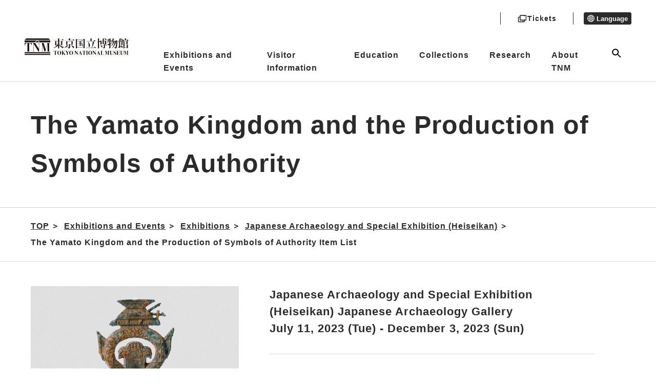

--- FILE ---
content_type: text/html; charset=UTF-8
request_url: https://www.tnm.jp/modules/r_exhibition/index.php?controller=item&id=7405&lang=en
body_size: 10157
content:


        <!DOCTYPE html>
<html lang="en">

<head>

<!-- Google tag (gtag.js) -->
<script async src="https://www.googletagmanager.com/gtag/js?id=G-J4D0VKEM1K"></script>
    <script>
        window.dataLayer = window.dataLayer || [];
        function gtag(){dataLayer.push(arguments);}
        gtag('js', new Date());

        gtag('config', 'G-J4D0VKEM1K');
        gtag('config', 'UA-22323227-1');
    </script>

    <meta charset="UTF-8">
    <meta http-equiv="X-UA-Compatible" content="IE=edge">
    <meta name="viewport" content="width=device-width, initial-scale=1.0">
            <title>TOKYO NATIONAL MUSEUM - Exhibitions and Events Exhibitions Japanese Archaeology and Special Exhibition (Heiseikan) The Yamato Kingdom and the Production of Symbols of Authority&nbsp;Item List</title>
    
		<!--20231109 google検索結果に外国語表示されることを回避するため------->
<link rel="alternate" hreflang="ja" lang="ja" href="https://www.tnm.jp/" /><!--日本語-->
<link rel="alternate" hreflang="en" lang="en" href="https://www.tnm.jp/?lang=en" /><!--英語-->
<link rel="alternate" hreflang="zh-Hans" lang="zh-Hans" href="https://www.tnm.jp/?lang=zh_cn" /><!--中国語（簡体）-->
<link rel="alternate" hreflang="zh-Hant" lang="zh-Hant" href="https://www.tnm.jp/modules/r_free_page/index.php?id=1659&lang=en" /><!--中国語（繁体）-->
<link rel="alternate" hreflang="ko" lang="ko" href="https://www.tnm.jp/?lang=ko" /><!--韓国語-->
<link rel="alternate" hreflang="de" lang="de" href="https://www.tnm.jp/modules/r_free_page/index.php?id=159&lang=en" /><!--ドイツ語-->
<link rel="alternate" hreflang="fr" lang="fr" href="https://www.tnm.jp/modules/r_free_page/index.php?id=160&lang=en" /><!--フランス語-->
<link rel="alternate" hreflang="es" lang="es" href="https://www.tnm.jp/modules/r_free_page/index.php?id=161&lang=en" /><!--スペイン語-->
<link rel="alternate" href="https://www.tnm.jp/" hreflang="x-default" />





    <meta name="keywords" content="TNM,TOKYO NATIONAL MUSEUM,Japan,Museum,Tokyo,Japanese Gallery,Asian Gallery">
    <meta name="description" content="This is the Official Website for Tokyo National Museum. As well as providing information related to Exhibitions, Events and Access, this website is also home to the TNM Collection (the Museum’s digital image gallery">
    <meta name="robots" content="index,follow" />
    <meta name="rating" content="general" />
    <meta name="author" content="東京国立博物館 -トーハク-" />
    <meta name="copyright" content="Copyright &copy; 2004-2011" />

            <meta property="og:type" content="article">
        <meta property="og:url" content="https://www.tnm.jp/modules/r_exhibition/index.php?controller=item&amp;id=7405&amp;lang=en" />
        <meta property="og:title" content="TOKYO NATIONAL MUSEUM">
        <meta property="og:description" content="Exhibitions and Events Exhibitions Japanese Archaeology and Special Exhibition (Heiseikan) The Yamato Kingdom and the Production of Symbols of Authority&nbsp;Item List">
        <meta property="og:image" content="https://www.tnm.jp/jp/exhibition/images/tmp/ogp/TNM_ogp.jpg">
	<meta name="twitter:card" content="summary_large_image">
    
    <link rel="shortcut icon" href="https://www.tnm.jp/themes/tnm2022/image/favicon.ico">
    <link rel="apple-touch-icon" href="https://www.tnm.jp/themes/tnm2022/image/apple-touch-icon.png">
    <link rel="icon" type="image/png" href="https://www.tnm.jp/themes/tnm2022/image/android-chrome-192x192.png">
    <link rel="stylesheet" href="https://www.tnm.jp/themes/tnm2022/assets/css/style.css?1d">
    <link rel="stylesheet" href="https://www.tnm.jp/themes/tnm2022/style.css?1d">
    <link rel="stylesheet" href="https://www.tnm.jp/themes/tnm2022/style1089.css?1d">
                                            <link rel="stylesheet" href="https://www.tnm.jp/themes/tnm2022/from2017resource/sub2017.css?1d">
                <link rel="stylesheet" href="https://www.tnm.jp/themes/tnm2022/css/sub.css?1d">
             <link rel="stylesheet" href="https://www.tnm.jp/themes/tnm2022/assets_sensory_map/css/style.css?1d">
    <script src="https://code.jquery.com/jquery-3.6.0.js" integrity="sha256-H+K7U5CnXl1h5ywQfKtSj8PCmoN9aaq30gDh27Xc0jk=" crossorigin="anonymous"></script>
    <script src="https://www.tnm.jp/common/js/jquery.min.js"></script><script defer src="https://www.tnm.jp/common/js/jquery-ui.min.js"></script><link rel="preload" as="style" href=https://www.tnm.jp/common/js/jquery-ui.min.css onload="this.onload=null;this.rel='stylesheet'">
<noscript><link rel="stylesheet" href=https://www.tnm.jp/common/js/jquery-ui.min.css></noscript>

<link rel="stylesheet" type="text/css" media="screen" href="https://www.tnm.jp/modules/pengin/public/css/main.css?1d" />
<link rel="stylesheet" type="text/css" media="screen" href="https://www.tnm.jp/modules/r_exhibition/public/css/main.css?1d" />
<script type="text/javascript">
<!--
site_url = "https://www.tnm.jp";
//-->
</script>

            <link rel="stylesheet" type="text/css" href="https://www.tnm.jp/themes/tnm2022/js/lightbox2/css/lightbox.css?1d" media="all" />
        <script type="text/javascript" src="https://www.tnm.jp/themes/tnm2022/js/lightbox2/js/lightbox.min.js?1d"></script>
        <script src="https://www.tnm.jp/themes/tnm2022/js/sub.js?1d"></script>
    <link rel="stylesheet" href="https://www.tnm.jp/themes/tnm2022/assets_schedule/css/style.css">
    <link rel="alternate" media="handheld" type="text/html" href="https://www.tnm.jp/modules/r_exhibition/index.php?controller=item&amp;id=7405&amp;lang=en" /></head>
    <body class="page-information">
<div class="voice-browser-only"><a href="#jumpcontent">Jump to content</a></div>
<div class="wap js-wrap ">
<header class="bl_header js-site-header">
    <div class="bl_header__logo">
        <a href="https://www.tnm.jp">
            <img src="https://www.tnm.jp/themes/tnm2022/image/logo.svg" alt="TOKYO NATIONAL MUSEUM">
        </a>
    </div>
    <div class="menu-header">
        <div class="menu-header__sub">
            <div class="head_button">
                                <a href="/modules/r_free_page/index.php?id=113#ticket" class="ticket">
                    <img src="https://www.tnm.jp/themes/tnm2022/image/ticket_icon_b.svg" class="ticket_icon_b">
                    <img src="https://www.tnm.jp/themes/tnm2022/image/ticket_icon_f.svg" class="ticket_icon_f">
                    <p class="ticket_text">Tickets</p>
                </a>
            </div>

            <div class="menu-header__lang">
                                                                                                                                                                                <button class="menu-header__lang__text" aria-expanded="false" aria-controls="lang-list" type="button">
                    <span class="el_icon el_icon-language"></span> Language
                </button>
                <ul id="lang-list" class="menu-header__lang__list" hidden>
                    <li><a href="/modules/r_exhibition/index.php?controller=item&amp;id=7405&lang=ja">日本語</a></li>
                    <li><a href="/modules/r_exhibition/index.php?controller=item&amp;id=7405&lang=en">English</a></li>
                    <li><a href="/modules/r_exhibition/index.php?controller=item&amp;id=7405&lang=zh_cn">简体中文</a></li>
                    <li><a href="https://www.tnm.jp/modules/r_free_page/index.php?id=1659&lang=en">繁體中文</a></li>
                    <li><a href="/modules/r_exhibition/index.php?controller=item&amp;id=7405&lang=ko">한국어</a></li>
                    <li><a href="https://www.tnm.jp/modules/r_free_page/index.php?id=159&lang=en">Deutsch</a></li>
                    <li><a href="https://www.tnm.jp/modules/r_free_page/index.php?id=160&lang=en">Français</a></li>
                    <li><a href="https://www.tnm.jp/modules/r_free_page/index.php?id=161&lang=en">Español</a></li>
                                    </ul>
            </div>
        </div>
        <ul class="menu-header__main">
			<li>
			<a class="js-open-dropdown-menu" href="https://www.tnm.jp/modules/r_calender/index.php?date=today">Exhibitions and Events</a>
			<div class="dropdown_menu js-dropdown_menu">
				<div class="l_container">
					<div class="dropdown_menu_area">
						<div class="dropdown_menu_wrap">
																					<div class="flex-link-menu">
																			<div class="flex-link-item">
											<a href="https://www.tnm.jp/modules/r_calender/index.php?date=today" >
												<span class="menu-title_icon" aria-hidden="true"></span>Today's Exhibitions and Events
											</a>
										</div>
																			<div class="flex-link-item">
											<a href="https://www.tnm.jp/modules/r_exhibition/index.php?controller=change" >
												<span class="menu-title_icon" aria-hidden="true"></span>This Week's Change of Exhibits
											</a>
										</div>
																	</div>
							
																					<div class="main-link-area">
																			<div class="main-link-btn">
											<a href="https://www.tnm.jp/modules/r_free_page/index.php?id=1255" >
												<span class="menu-title_icon" aria-hidden="true"></span>Schedule
											</a>
										</div>
																																																																								<div class="main-link-btn">
											<a href="https://www.tnm.jp/modules/r_exhibition/index.php?controller=ctg&amp;cid=1" >
												<span class="menu-title_icon" aria-hidden="true"></span>Special Exhibitions
											</a>
										</div>
																																																																														<ul class="sub-link-flex  ">
																											<li>
															<a href="https://www.tnm.jp/modules/r_exhibition/index.php?controller=past_list" >
																<span class="menu-sub_icon" aria-hidden="true"></span>Past Special Exhibitions
															</a>
														</li>
																									</ul>
																																								<div class="main-link-btn">
											<a href="https://www.tnm.jp/modules/r_free_page/index.php?id=2501" >
												<span class="menu-title_icon" aria-hidden="true"></span>Exhibitions
											</a>
										</div>
																																																																														<ul class="sub-link-menu  ">
																											<li>
															<a href="https://www.tnm.jp/modules/r_exhibition/index.php?controller=ctg&amp;cid=7" >
																<span class="menu-sub_icon" aria-hidden="true"></span>Special Thematic Exhibitions
															</a>
														</li>
																											<li>
															<a href="https://www.tnm.jp/modules/r_exhibition/index.php?controller=ctg&amp;cid=6" >
																<span class="menu-sub_icon" aria-hidden="true"></span>Thematic Exhibitions
															</a>
														</li>
																									</ul>
																																																																																									<ul class="sub-link-menu sub-link-item_3  sub-link-dashed">
																											<li>
															<a href="https://www.tnm.jp/modules/r_exhibition/index.php?controller=hall&amp;hid=12" >
																<span class="menu-sub_icon" aria-hidden="true"></span>Japanese Gallery (Honkan)
															</a>
														</li>
																											<li>
															<a href="https://www.tnm.jp/modules/r_exhibition/index.php?controller=hall&amp;hid=10" >
																<span class="menu-sub_icon" aria-hidden="true"></span>Japanese Archaeology and Special Exhibition (Heiseikan)
															</a>
														</li>
																											<li>
															<a href="https://www.tnm.jp/modules/r_exhibition/index.php?controller=hall&amp;hid=13" >
																<span class="menu-sub_icon" aria-hidden="true"></span>Asian Gallery (Toyokan)
															</a>
														</li>
																											<li>
															<a href="https://www.tnm.jp/modules/r_exhibition/index.php?controller=hall&amp;hid=16" >
																<span class="menu-sub_icon" aria-hidden="true"></span>The Gallery of Horyuji Treasures
															</a>
														</li>
																											<li>
															<a href="https://www.tnm.jp/modules/r_exhibition/index.php?controller=hall&amp;hid=17" >
																<span class="menu-sub_icon" aria-hidden="true"></span>Kuroda Memorial Hall
															</a>
														</li>
																											<li>
															<a href="https://www.tnm.jp/modules/r_exhibition/index.php?controller=hall&amp;hid=8" >
																<span class="menu-sub_icon" aria-hidden="true"></span>Hyokeikan
															</a>
														</li>
																									</ul>
																																						</div>
							
																					<div class="main-link-area">
																			<div class="main-link-btn">
											<a href="https://www.tnm.jp/modules/r_event/index.php?controller=top" >
												<span class="menu-title_icon" aria-hidden="true"></span>Events
											</a>
										</div>
																																																																														<ul class="sub-link-menu sub-link-item_5  ">
																											<li>
															<a href="https://www.tnm.jp/modules/r_event/index.php?controller=list&amp;cid=1" >
																<span class="menu-sub_icon" aria-hidden="true"></span>Lectures
															</a>
														</li>
																											<li>
															<a href="https://www.tnm.jp/modules/r_event/index.php?controller=list&amp;cid=3" >
																<span class="menu-sub_icon" aria-hidden="true"></span>Gallery Talks
															</a>
														</li>
																											<li>
															<a href="https://www.tnm.jp/modules/r_event/index.php?controller=list&amp;cid=5" >
																<span class="menu-sub_icon" aria-hidden="true"></span>Guided Tours & Events
															</a>
														</li>
																											<li>
															<a href="https://www.tnm.jp/modules/r_event/index.php?controller=list&amp;cid=4" >
																<span class="menu-sub_icon" aria-hidden="true"></span>Workshops
															</a>
														</li>
																											<li>
															<a href="https://www.tnm.jp/modules/r_event/index.php?controller=list&amp;cid=6" >
																<span class="menu-sub_icon" aria-hidden="true"></span>Programs by TNM volunteers
															</a>
														</li>
																											<li>
															<a href="https://www.tnm.jp/modules/r_event/index.php?controller=list&amp;cid=11" >
																<span class="menu-sub_icon" aria-hidden="true"></span>Concerts
															</a>
														</li>
																											<li>
															<a href="https://www.tnm.jp/modules/r_event/index.php?controller=list&amp;cid=7" >
																<span class="menu-sub_icon" aria-hidden="true"></span>Symposium
															</a>
														</li>
																											<li>
															<a href="https://www.tnm.jp/modules/r_event/index.php?controller=list&amp;cid=12" >
																<span class="menu-sub_icon" aria-hidden="true"></span>TNM & TOPPAN MUSEUM THEATER
															</a>
														</li>
																									</ul>
																																						</div>
							
																					<div class="flex-link-menu">
																			<div class="flex-link-item">
											<a href="https://www.tnm.jp/modules/r_free_page/index.php?id=121" >
												<span class="menu-title_icon" aria-hidden="true"></span>Museum Garden and Teahouses
											</a>
										</div>
																			<div class="flex-link-item">
											<a href="https://www.tnm.jp/modules/r_free_page/index.php?id=93" >
												<span class="menu-title_icon" aria-hidden="true"></span>Outdoor Exhibits
											</a>
										</div>
																	</div>
							
																					<div class="bottom-link-menu">
																			<div class="bottom-link-item">
											<a href="https://www.tnm.jp/modules/r_db/index.php?controller=list&amp;t=exhibition_overseas" >
												<span class="bottom-title_icon" aria-hidden="true"></span>Overseas Exhibitions
											</a>
										</div>
																			<div class="bottom-link-item">
											<a href="https://www.tnm.jp/modules/r_free_page/index.php?id=158" >
												<span class="bottom-title_icon" aria-hidden="true"></span>TNM E-Magazine Subscription
											</a>
										</div>
																			<div class="bottom-link-item">
											<a href="https://www.tnm.jp/modules/r_guide/index.php?controller=top" >
												<span class="bottom-title_icon" aria-hidden="true"></span>Plan Your Visit
											</a>
										</div>
																	</div>
							
						
					</div>
					</div>
				</div>
			</div>
		</li>
			<li>
			<a class="js-open-dropdown-menu" href="https://www.tnm.jp/modules/r_free_page/index.php?id=113">Visitor Information</a>
			<div class="dropdown_menu js-dropdown_menu">
				<div class="l_container">
					<div class="dropdown_menu_area">
						<div class="dropdown_menu_wrap">
																					<div class="main-link-area">
																			<div class="main-link-btn">
											<a href="https://www.tnm.jp/modules/r_free_page/index.php?id=113" >
												<span class="menu-title_icon" aria-hidden="true"></span>Getting Here, Admission & Hours
											</a>
										</div>
																																																							<ul class="sub-link-menu sub-link-item_4  ">
																											<li>
															<a href="https://www.tnm.jp/modules/r_free_page/index.php?id=113#ticket" >
																<span class="menu-sub_icon" aria-hidden="true"></span>Admissions ＆ Tickets
															</a>
														</li>
																											<li>
															<a href="https://www.tnm.jp/modules/r_free_page/index.php?id=167" >
																<span class="menu-sub_icon" aria-hidden="true"></span>Campus Members
															</a>
														</li>
																											<li>
															<a href="https://www.tnm.jp/modules/r_free_page/index.php?id=138" >
																<span class="menu-sub_icon" aria-hidden="true"></span>Research and Information Center
															</a>
														</li>
																									</ul>
																																								<div class="main-link-btn">
											<a href="https://www.tnm.jp/modules/r_free_page/index.php?id=2502" >
												<span class="menu-title_icon" aria-hidden="true"></span>Other information
											</a>
										</div>
																																																							<ul class="sub-link-menu sub-link-item_4  ">
																											<li>
															<a href="https://www.tnm.jp/modules/r_free_page/index.php?id=127" >
																<span class="menu-sub_icon" aria-hidden="true"></span>Photograph and Other Guidelines
															</a>
														</li>
																											<li>
															<a href="https://www.tnm.jp/modules/r_free_page/index.php?id=126" >
																<span class="menu-sub_icon" aria-hidden="true"></span>Group Visits
															</a>
														</li>
																											<li>
															<a href="https://www.tnm.jp/modules/r_free_page/index.php?id=1720" >
																<span class="menu-sub_icon" aria-hidden="true"></span>Wi-Fi
															</a>
														</li>
																											<li>
															<a href="https://www.tnm.jp/modules/r_free_page/index.php?id=2069" >
																<span class="menu-sub_icon" aria-hidden="true"></span>Applications
															</a>
														</li>
																											<li>
															<a href="https://www.tnm.jp/modules/r_free_page/index.php?id=2670" >
																<span class="menu-sub_icon" aria-hidden="true"></span>For visitors with children
															</a>
														</li>
																									</ul>
																																								<div class="main-link-btn">
											<a href="https://www.tnm.jp/modules/r_free_page/index.php?id=2503" >
												<span class="menu-title_icon" aria-hidden="true"></span>Facility information 
											</a>
										</div>
																																																							<ul class="sub-link-menu sub-link-item_4  ">
																											<li>
															<a href="https://www.tnm.jp/modules/r_free_page/index.php?id=124" >
																<span class="menu-sub_icon" aria-hidden="true"></span>Restaurant & Café
															</a>
														</li>
																											<li>
															<a href="https://www.tnm.jp/modules/r_free_page/index.php?id=125" >
																<span class="menu-sub_icon" aria-hidden="true"></span>Museum Shop
															</a>
														</li>
																											<li>
															<a href="https://www.tnm.jp/modules/r_free_page/index.php?id=1258" >
																<span class="menu-sub_icon" aria-hidden="true"></span>Yanase Villa (in Tokorozawa, Saitama)
															</a>
														</li>
																									</ul>
																																								<div class="main-link-btn">
											<a href="https://www.tnm.jp/modules/r_free_page/index.php?id=114" >
												<span class="menu-title_icon" aria-hidden="true"></span>Museum Map
											</a>
										</div>
																																																							<ul class="sub-link-menu sub-link-item_4  ">
																											<li>
															<a href="https://www.tnm.jp/modules/r_free_page/index.php?id=115" >
																<span class="menu-sub_icon" aria-hidden="true"></span>Honkan
															</a>
														</li>
																											<li>
															<a href="https://www.tnm.jp/modules/r_free_page/index.php?id=118" >
																<span class="menu-sub_icon" aria-hidden="true"></span>Heiseikan
															</a>
														</li>
																											<li>
															<a href="https://www.tnm.jp/modules/r_free_page/index.php?id=116" >
																<span class="menu-sub_icon" aria-hidden="true"></span>Toyokan
															</a>
														</li>
																											<li>
															<a href="https://www.tnm.jp/modules/r_free_page/index.php?id=119" >
																<span class="menu-sub_icon" aria-hidden="true"></span>The Gallery of Horyuji Treasures
															</a>
														</li>
																											<li>
															<a href="https://www.tnm.jp/modules/r_free_page/index.php?id=117" >
																<span class="menu-sub_icon" aria-hidden="true"></span>Hyokeikan
															</a>
														</li>
																											<li>
															<a href="https://www.tnm.jp/modules/r_free_page/index.php?id=120" >
																<span class="menu-sub_icon" aria-hidden="true"></span>Kuroda Memorial Hall
															</a>
														</li>
																											<li>
															<a href="https://www.tnm.jp/modules/r_free_page/index.php?id=122" >
																<span class="menu-sub_icon" aria-hidden="true"></span>Research and Information Center
															</a>
														</li>
																											<li>
															<a href="https://www.tnm.jp/modules/r_free_page/index.php?id=1669" >
																<span class="menu-sub_icon" aria-hidden="true"></span>Main Gate Plaza
															</a>
														</li>
																									</ul>
																																								<div class="main-link-btn">
											<a href="https://www.tnm.jp/modules/r_free_page/index.php?id=128" >
												<span class="menu-title_icon" aria-hidden="true"></span>Accessibility Information
											</a>
										</div>
																																																							<ul class="sub-link-menu sub-link-item_4  ">
																											<li>
															<a href="https://www.tnm.jp/modules/r_free_page/index.php?id=2579" >
																<span class="menu-sub_icon" aria-hidden="true"></span>Sensory Maps
															</a>
														</li>
																									</ul>
																																						</div>
							
						
					</div>
					</div>
				</div>
			</div>
		</li>
			<li>
			<a class="js-open-dropdown-menu" href="https://www.tnm.jp/modules/r_free_page/index.php?id=96">Education</a>
			<div class="dropdown_menu js-dropdown_menu">
				<div class="l_container">
					<div class="dropdown_menu_area">
						<div class="dropdown_menu_wrap">
																					<div class="flex-link-menu">
																			<div class="flex-link-item">
											<a href="https://www.tnm.jp/modules/r_free_page/index.php?id=96" >
												<span class="menu-title_icon" aria-hidden="true"></span>Education
											</a>
										</div>
																			<div class="flex-link-item">
											<a href="https://www.tnm.jp/modules/r_free_page/index.php?id=97" >
												<span class="menu-title_icon" aria-hidden="true"></span>School Programs
											</a>
										</div>
																			<div class="flex-link-item">
											<a href="https://www.tnm.jp/modules/r_free_page/index.php?id=107" >
												<span class="menu-title_icon" aria-hidden="true"></span>Volunteer Activities
											</a>
										</div>
																			<div class="flex-link-item">
											<a href="https://www.tnm.jp/modules/r_free_page/index.php?id=2055" >
												<span class="menu-title_icon" aria-hidden="true"></span>Educational Videos, Worksheets
											</a>
										</div>
																	</div>
							
																					<div class="flex-link-menu">
																			<div class="flex-link-item">
											<a href="https://www.tnm.jp/modules/r_free_page/index.php?id=167" >
												<span class="menu-title_icon" aria-hidden="true"></span>Campus Members
											</a>
										</div>
																	</div>
							
						
					</div>
					</div>
				</div>
			</div>
		</li>
			<li>
			<a class="js-open-dropdown-menu" href="https://www.tnm.jp/modules/r_free_page/index.php?id=95">Collections</a>
			<div class="dropdown_menu js-dropdown_menu">
				<div class="l_container">
					<div class="dropdown_menu_area">
						<div class="dropdown_menu_wrap">
																					<div class="main-link-area">
																			<div class="main-link-btn">
											<a href="https://www.tnm.jp/modules/r_free_page/index.php?id=95" >
												<span class="menu-title_icon" aria-hidden="true"></span>Collections
											</a>
										</div>
																																																							<ul class="sub-link-menu sub-link-item_4  ">
																											<li>
															<a href="https://www.tnm.jp/modules/r_collection/index.php?controller=top" >
																<span class="menu-sub_icon" aria-hidden="true"></span>The TNM Collection
															</a>
														</li>
																											<li>
															<a href="https://colbase.nich.go.jp/"  target="_blank" class="link-blank">
																<span class="menu-sub_icon" aria-hidden="true"></span>ColBase
															</a>
														</li>
																											<li>
															<a href="https://emuseum.nich.go.jp/"  target="_blank" class="link-blank">
																<span class="menu-sub_icon" aria-hidden="true"></span>e-Museum
															</a>
														</li>
																											<li>
															<a href="http://webarchives.tnm.jp/imgsearch/"  target="_blank" class="link-blank">
																<span class="menu-sub_icon" aria-hidden="true"></span>Image Search
															</a>
														</li>
																											<li>
															<a href="http://webarchives.tnm.jp/dlib/"  target="_blank" class="link-blank">
																<span class="menu-sub_icon" aria-hidden="true"></span>Digital Library
															</a>
														</li>
																											<li>
															<a href="http://webarchives.tnm.jp/database"  target="_blank" class="link-blank">
																<span class="menu-sub_icon" aria-hidden="true"></span>List of Academic Databases
															</a>
														</li>
																									</ul>
																																						</div>
							
						
					</div>
					</div>
				</div>
			</div>
		</li>
			<li>
			<a class="js-open-dropdown-menu" href="https://www.tnm.jp/modules/r_free_page/index.php?id=129">Research</a>
			<div class="dropdown_menu js-dropdown_menu">
				<div class="l_container">
					<div class="dropdown_menu_area">
						<div class="dropdown_menu_wrap">
																					<div class="main-link-area">
																			<div class="main-link-btn">
											<a href="https://www.tnm.jp/modules/r_free_page/index.php?id=130" >
												<span class="menu-title_icon" aria-hidden="true"></span>Preserving Our Cultural Properties
											</a>
										</div>
																																																							<ul class="sub-link-menu sub-link-item_4  ">
																											<li>
															<a href="https://www.tnm.jp/modules/r_free_page/index.php?id=130" >
																<span class="menu-sub_icon" aria-hidden="true"></span>Ageing and Degradation 
															</a>
														</li>
																											<li>
															<a href="https://www.tnm.jp/modules/r_free_page/index.php?id=131" >
																<span class="menu-sub_icon" aria-hidden="true"></span>Practical Research and Examination
															</a>
														</li>
																											<li>
															<a href="https://www.tnm.jp/modules/r_free_page/index.php?id=132" >
																<span class="menu-sub_icon" aria-hidden="true"></span>Preventive Conservation
															</a>
														</li>
																											<li>
															<a href="https://www.tnm.jp/modules/r_free_page/index.php?id=133" >
																<span class="menu-sub_icon" aria-hidden="true"></span>Remedial Conservation
															</a>
														</li>
																											<li>
															<a href="https://www.tnm.jp/modules/r_free_page/index.php?id=134" >
																<span class="menu-sub_icon" aria-hidden="true"></span>Continuing to Make Progress
															</a>
														</li>
																									</ul>
																																								<div class="main-link-btn">
											<a href="https://www.tnm.jp/modules/r_free_page/index.php?id=129" >
												<span class="menu-title_icon" aria-hidden="true"></span>Research
											</a>
										</div>
																																																							<ul class="sub-link-menu sub-link-item_4  ">
																											<li>
															<a href="http://webarchives.tnm.jp"  target="_blank" class="link-blank">
																<span class="menu-sub_icon" aria-hidden="true"></span>Digital Research Archives
															</a>
														</li>
																											<li>
															<a href="https://www.tnm.jp/modules/r_event/index.php?controller=list&amp;cid=9" >
																<span class="menu-sub_icon" aria-hidden="true"></span>Symposium
															</a>
														</li>
																											<li>
															<a href="https://www.tnm.jp/modules/r_free_page/index.php?id=2562" >
																<span class="menu-sub_icon" aria-hidden="true"></span>Japanese to English Translation at the Tokyo National Museum: <br />A Guide to Tombstones and other Gallery Labels Foreword
															</a>
														</li>
																									</ul>
																																								<div class="main-link-btn">
											<a href="https://www.tnm.jp/modules/r_free_page/index.php?id=2505" >
												<span class="menu-title_icon" aria-hidden="true"></span>Books and Documents
											</a>
										</div>
																																																							<ul class="sub-link-menu sub-link-item_4  ">
																											<li>
															<a href="https://www.tnm.jp/modules/r_free_page/index.php?id=138" >
																<span class="menu-sub_icon" aria-hidden="true"></span>Research and Information Center
															</a>
														</li>
																											<li>
															<a href="http://webopac.tnm.jp/"  target="_blank" class="link-blank">
																<span class="menu-sub_icon" aria-hidden="true"></span>Library Catalogue Search
															</a>
														</li>
																									</ul>
																																								<div class="main-link-btn">
											<a href="https://www.tnm.jp/modules/r_free_page/index.php?id=135" >
												<span class="menu-title_icon" aria-hidden="true"></span>Publication
											</a>
										</div>
																																																							<ul class="sub-link-menu sub-link-item_4  ">
																											<li>
															<a href="https://www.tnm.jp/modules/r_db/index.php?controller=list&amp;t=publication_sp_ex" >
																<span class="menu-sub_icon" aria-hidden="true"></span>Exhibition Catalogues
															</a>
														</li>
																											<li>
															<a href="https://www.tnm.jp/modules/r_db/index.php?controller=list&amp;t=publication_sp_disp_ex" >
																<span class="menu-sub_icon" aria-hidden="true"></span>Thematic Exhibition Catalogues
															</a>
														</li>
																											<li>
															<a href="https://www.tnm.jp/modules/r_db/index.php?controller=list&amp;t=publication_guide_co" >
																<span class="menu-sub_icon" aria-hidden="true"></span>Other TNM Publications
															</a>
														</li>
																											<li>
															<a href="https://www.tnm.jp/modules/r_db/index.php?controller=dtl&amp;t=publication_museum" >
																<span class="menu-sub_icon" aria-hidden="true"></span>Museum (Bimonthly Academic Journal)
															</a>
														</li>
																									</ul>
																																						</div>
							
						
					</div>
					</div>
				</div>
			</div>
		</li>
			<li>
			<a class="js-open-dropdown-menu" href="https://www.tnm.jp/modules/r_free_page/index.php?id=140">About TNM</a>
			<div class="dropdown_menu js-dropdown_menu">
				<div class="l_container">
					<div class="dropdown_menu_area">
						<div class="dropdown_menu_wrap">
																					<div class="main-link-area">
																			<div class="main-link-btn">
											<a href="https://www.tnm.jp/modules/r_free_page/index.php?id=140" >
												<span class="menu-title_icon" aria-hidden="true"></span>About TNM
											</a>
										</div>
																																																																														<ul class="sub-link-menu sub-link-item_3  ">
																											<li>
															<a href="https://www.tnm.jp/modules/r_free_page/index.php?id=141" >
																<span class="menu-sub_icon" aria-hidden="true"></span>Director's Message
															</a>
														</li>
																											<li>
															<a href="https://www.tnm.jp/modules/r_free_page/index.php?id=2684" >
																<span class="menu-sub_icon" aria-hidden="true"></span>Tokyo National Museum 2038 VISION
															</a>
														</li>
																											<li>
															<a href="https://www.tnm.jp/modules/r_free_page/index.php?id=140" >
																<span class="menu-sub_icon" aria-hidden="true"></span>Museum Overview
															</a>
														</li>
																											<li>
															<a href="https://www.tnm.jp/modules/r_free_page/index.php?id=143" >
																<span class="menu-sub_icon" aria-hidden="true"></span>History of the TNM
															</a>
														</li>
																											<li>
															<a href="https://www.tnm.jp/modules/r_free_page/index.php?id=156" >
																<span class="menu-sub_icon" aria-hidden="true"></span>FAQ 
															</a>
														</li>
																									</ul>
																																						</div>
							
																					<div class="main-link-area">
																			<div class="main-link-btn">
											<a href="https://www.tnm.jp/modules/r_free_page/index.php?id=2506" >
												<span class="menu-title_icon" aria-hidden="true"></span>Media Information
											</a>
										</div>
																																																																														<ul class="sub-link-menu sub-link-item_3  ">
																											<li>
															<a href="https://www.tnm.jp/modules/r_press/index.php?controller=top" >
																<span class="menu-sub_icon" aria-hidden="true"></span>Press Release
															</a>
														</li>
																											<li>
															<a href="https://www.tnm.jp/modules/r_press/index.php?controller=list" >
																<span class="menu-sub_icon" aria-hidden="true"></span>Image Service and Filming
															</a>
														</li>
																									</ul>
																																								<div class="main-link-btn">
											<a href="https://www.tnm.jp/modules/r_free_page/index.php?id=2510" >
												<span class="menu-title_icon" aria-hidden="true"></span>Use of Digital Contents
											</a>
										</div>
																																																																														<ul class="sub-link-menu sub-link-item_3  ">
																											<li>
															<a href="https://www.tnm.jp/modules/r_free_page/index.php?id=1841" >
																<span class="menu-sub_icon" aria-hidden="true"></span>Use of Digital Contents
															</a>
														</li>
																									</ul>
																																								<div class="main-link-btn">
											<a href="https://www.tnm.jp/modules/r_db/index.php?controller=list&amp;t=recruit" >
												<span class="menu-title_icon" aria-hidden="true"></span>Recruit
											</a>
										</div>
																																																																																													</div>
							
						
					</div>
					</div>
				</div>
			</div>
		</li>
		<li>
		<button class="js-open-dropdown-menu open-search js-search-open" href="#"><span class="el_icon el_icon-search"></span></button>
		<div class="dropdown_search js-dropdown_menu">
			<div class="dropdown_search__wrapper">
				<div class="l_container">
					<form action="https://www.tnm.jp/modules/r_free_page/index.php?id=1" >
						<div class="input-group">
							<input id="searchBox" type="text" name="q" placeholder="keywords" title="Search Keyword">
							<button class="search-btn" type="submit" name="sa"  title="Search"><span class="el_icon el_icon-search"></span></button>
								<input type="hidden" name="id" value="1" />
								<input type="hidden" name="cx" value="011056279330014035578:c6k9zsuntru" />
								<input type="hidden" name="cof" value="FORID:11" />
								<input type="hidden" name="ie" value="UTF-8" />
								<input type="hidden" name="id" value="1" />
								<input type="hidden" name="hl" value="en" />
						</div>
					</form>
				</div>
			</div>
		</div>
	</li>

</ul>

    </div>
</header>
<a id="jumpcontent" name="jumpcontent"></a>
<a id="top"></a>
    

<div class="breadcrumbs_wrap  full-width " id="pankuzu">
	<div class="l_container">
		<div class="inner">
			<ol class="breadcrumbs" role="navigation" id="pankuzuMain">
				<li itemscope itemtype="http://data-vocabulary.org/Breadcrumb"><a href="https://www.tnm.jp">TOP</a></li>
															<li itemscope itemtype="http://data-vocabulary.org/Breadcrumb"><a href="https://www.tnm.jp/modules/r_calender/index.php?date=today" itemprop="url"><span itemprop="title">Exhibitions and Events</span></a></li>
																				<li itemscope itemtype="http://data-vocabulary.org/Breadcrumb"><a href="https://www.tnm.jp/modules/r_free_page/index.php?id=2501" itemprop="url"><span itemprop="title">Exhibitions</span></a></li>
																				<li itemscope itemtype="http://data-vocabulary.org/Breadcrumb"><a href="https://www.tnm.jp/modules/r_exhibition/index.php?controller=hall&hid=10" itemprop="url"><span itemprop="title">Japanese Archaeology and Special Exhibition (Heiseikan)</span></a></li>
																				<li class="current" itemscope itemtype="http://data-vocabulary.org/Breadcrumb">The Yamato Kingdom and the Production of Symbols of Authority&nbsp;Item List</li>
												</ol>
		</div>
	</div>
</div>

<div class="l_container sub-main" id="contents2022" >
    <style>
    .label_yokoku {
    background-color: #fff;
    color: #2b2b2b;
    margin-left: 6px;
    border: 1px solid;
}
</style>
<div class="information_header" id="h1_title">
	<div class="l_container">
		<h1>
			<div class="title-main">
									The Yamato Kingdom and the Production of Symbols of Authority
				
			</div>
		</h1>
	</div>
</div>



	<ul class="information-list">
	<li>

	<div class="img">
												<img src="https://www.tnm.jp/uploads/r_exhibition/exhibition/SPECIAL_LARGE_7405.jpg" alt="Image of &quot;Sword with a House-Shaped Ring PommelFound at Tōdaijiyama Tumulus, Nara, Kofun period, 4th century (National Treasure)&quot;">
					<p class="desc"><b>Sword with a House-Shaped Ring Pommel</b><br>Found at Tōdaijiyama Tumulus, Nara, Kofun period, 4th century (National Treasure)</p>
									</div>
		<div class="text exhibition-item-list__description">
			<div class="inner">
				
				<p class="info">
																																																																																																																																																																																																																																																																																																																																																																																																																																																																																																																																																																																																																																																																																																																																																																																																																																																																																																																																																																																																																																																																																																																																																																																																																																																																																																																																																																																																																																																																																																																																																																																																																																																																																																																																																																																																																																																																																																																																																																																																																																																																																																																																																																																																																																																																																																																																																																																																																																																																																																																																																																																																																																																																																																																																																																																																																													Japanese Archaeology and Special Exhibition (Heiseikan) Japanese Archaeology Gallery																																																																																																																																																																																																																																																																																																																																																																																																																																																																																																																																																																																																																																																																																																																																																																																																																																																																																																																																																																																																																																																																																																																																																																																																																																																																																																																																																	<br>
					July 11, 2023 (Tue)&nbsp;-&nbsp;December 3, 2023 (Sun)
				</p>
				<div class="free_html"><p>From the 4th century,  Chinese-style bronze mirrors were created in Japan and placed in burial  mounds. These large mirrors were finely-crafted with unique designs,  and, as this burial practice suggests, held special meaning in the  Yamato Kingdom. Jasper, bronze, and stone copies of various ornaments  were also buried in these mounds. They included distinctive hoe-shaped  stone objects modeled after shell bracelets that were valued in the  preceding Yayoi period. The Yamato government began creating such  objects to show its political and religious authority. Moreover, certain  objects, such as those made of jasper, were created with the aid of  provincial clans.</p>
<p>Use of these objects and the construction of burial mounds for  high-ranking rulers (these mounds featured stone chambers that were  sealed from the top) spread from the Yamato Kingdom to the west. It is  believed that provincial clans used these objects as evidence of their  alliance with Yamato and as symbols of their own prestige.</p>
<p>The establishment and expansion of the Yamato Kingdom was also  related to political developments in other East Asian countries. In  China, the fall of the Western Jin dynasty ushered in the Sixteen  Kingdoms period (316&ndash;420), while the three kingdoms of Korea &ndash; Goguryeo,  Baekje, and Silla&ndash; began to annex neighboring regions.</p></div>

			</div>
		</div>
	</li>
</ul>



		<!-- 見出し表示  -->
					<div style="border-top:#8f8f8f 1px dotted;padding-top:5px;padding-bottom:8px;clear:both;">
													</div>
		


		<!-- 詳細ページへのリンク -->
		


					<div class="subtitle" style="clear:both;">
				Major Work(s) on Exhibit&nbsp;6&nbsp;results
			</div>
		
		<!-- 作品内容表示  -->
					
			
												<table class="listA exhibition-item-list__item-list" style="margin-bottom: 3em;">
						<tr>
							<td class="title"></td>
							<td class="title">Designation</td>
							<td class="title">Name</td>
							<td class="title"></td>
							<td class="title">Creation/<br>Excavation/<br>Provenance</td>
							<td class="title">Period</td>
							<td class="title">Acquisition/<br>Ownership/<br>Accession Number</td>
							<td class="title">CMT</td>
						</tr>
													<tr>
								<td>
																			<!-- おすすめアイコン表示 -->
										<span class="el_label_s _page _special">Highlight</span>
																	</td>
								<td></td>
								<td class="name" style="background:#f2f2f2;">
																			Four-Legged Ritual Dish
																	</td>
								<td></td>
								<td>Found at the Tsuruyama Maruyama Tumulus, Okayama</td>
								<td>Kofun period, 4th–5th century</td>
								<td>J-33975</td>
								<td></td>
							</tr>
													<tr>
								<td>
																	</td>
								<td></td>
								<td class="name" style="background:#f2f2f2;">
																			Mirror with Mythical Creatures ("Tuolong")
																	</td>
								<td></td>
								<td>Found at Yanai Chausuyama Tumulus, Yamaguchi</td>
								<td>Kofun period, 4th century</td>
								<td>J-180</td>
								<td></td>
							</tr>
													<tr>
								<td>
																			<!-- おすすめアイコン表示 -->
										<span class="el_label_s _page _special">Highlight</span>
																	</td>
								<td></td>
								<td class="name" style="background:#f2f2f2;">
																			Mirror with Straight Lines and Arcs
																	</td>
								<td></td>
								<td>Found at Shin&#039;yama Tumulus, Nara</td>
								<td>Kofun period, 4th century</td>
								<td>Lent by the Archives and Mausolea Department, Imperial Household Agency</td>
								<td></td>
							</tr>
													<tr>
								<td>
																			<!-- おすすめアイコン表示 -->
										<span class="el_label_s _page _special">Highlight</span>
																	</td>
								<td>National Treasure</td>
								<td class="name" style="background:#f2f2f2;">
																			Sword with a House-Shaped Ring Pommel
																	</td>
								<td></td>
								<td>Found at Tōdaijiyama Tumulus, Nara</td>
								<td>Kofun period, 4th century</td>
								<td>J-39139</td>
								<td></td>
							</tr>
													<tr>
								<td>
																	</td>
								<td></td>
								<td class="name" style="background:#f2f2f2;">
																			Hoe-shaped Stone Bracelet
																	</td>
								<td></td>
								<td>Excavated at Kazuwa Taishozuka Tumulus, Kurayoshi-shi, Tottori</td>
								<td>Kofun period, 4th century</td>
								<td>Gift of Mr. Yamamoto Tomizo and 3 others , J-9882</td>
								<td></td>
							</tr>
													<tr>
								<td>
																			<!-- おすすめアイコン表示 -->
										<span class="el_label_s _page _special">Highlight</span>
																	</td>
								<td>Important Cultural Property</td>
								<td class="name" style="background:#f2f2f2;">
																			<!-- 名品リンク -->
										<a href="https://www.tnm.jp/modules/r_collection/index.php?controller=dtl&colid=J7279">Mirror with Hunting Scenes</a>
																	</td>
								<td></td>
								<td>Reportedly found in Takasaki City, Gunma</td>
								<td>Kofun period, 4th–5th century</td>
								<td>J-7279</td>
								<td></td>
							</tr>
											</table>
										
</div>

<div>
    
        <div class="el_contents-footer">
    <div class="l_container">
        <div class="top-link">
            <a href="https://www.tnm.jp/modules/r_free_page/index.php?id=2501" class="el_btn_link _dark"><span class="el_icon el_icon-arrow-right" aria-hidden="true"> </span><span>Exhibitions</span></a>
        </div>
                    <ul class="links">
                                                                                
                    <li class=""><a href="https://www.tnm.jp/modules/r_exhibition/index.php?controller=ctg&amp;cid=7" class="el_btn_link _dark _page"><span class="el_icon el_icon-arrow-right" aria-hidden="true">&nbsp;</span><span>Special Thematic Exhibitions</span></a></li>
                                                                                
                    <li class=""><a href="https://www.tnm.jp/modules/r_exhibition/index.php?controller=ctg&amp;cid=6" class="el_btn_link _dark _page"><span class="el_icon el_icon-arrow-right" aria-hidden="true">&nbsp;</span><span>Thematic Exhibitions</span></a></li>
                            </ul>
                    <ul class="links">
                                                                                
                    <li class=""><a href="https://www.tnm.jp/modules/r_exhibition/index.php?controller=hall&amp;hid=12" class="el_btn_link _dark _page"><span class="el_icon el_icon-arrow-right" aria-hidden="true">&nbsp;</span><span>Japanese Gallery (Honkan)</span></a></li>
                                                                                
                    <li class="current"><a href="https://www.tnm.jp/modules/r_exhibition/index.php?controller=hall&amp;hid=10" class="el_btn_link _dark _page"><span class="el_icon el_icon-arrow-right" aria-hidden="true">&nbsp;</span><span>Japanese Archaeology and Special Exhibition (Heiseikan)</span></a></li>
                                                                                
                    <li class=""><a href="https://www.tnm.jp/modules/r_exhibition/index.php?controller=hall&amp;hid=13" class="el_btn_link _dark _page"><span class="el_icon el_icon-arrow-right" aria-hidden="true">&nbsp;</span><span>Asian Gallery (Toyokan)</span></a></li>
                                                                                
                    <li class=""><a href="https://www.tnm.jp/modules/r_exhibition/index.php?controller=hall&amp;hid=16" class="el_btn_link _dark _page"><span class="el_icon el_icon-arrow-right" aria-hidden="true">&nbsp;</span><span>The Gallery of Horyuji Treasures</span></a></li>
                                                                                
                    <li class=""><a href="https://www.tnm.jp/modules/r_exhibition/index.php?controller=hall&amp;hid=17" class="el_btn_link _dark _page"><span class="el_icon el_icon-arrow-right" aria-hidden="true">&nbsp;</span><span>Kuroda Memorial Hall</span></a></li>
                                                                                
                    <li class=""><a href="https://www.tnm.jp/modules/r_exhibition/index.php?controller=hall&amp;hid=8" class="el_btn_link _dark _page"><span class="el_icon el_icon-arrow-right" aria-hidden="true">&nbsp;</span><span>Hyokeikan</span></a></li>
                            </ul>
            </div>
</div>
</div>
<script>
    $(function(){
        fullWidth();
        window.onresize = function(){
            fullWidth();
        };
    });
    function fullWidth() {
        let bodyWidth = $('body').width();
        ['.full-width', '.information_header'].forEach(function(e){
            $(e).each(function(){
                $(this).css('margin-left', 0);
                $(this).css('margin-right', 0);
                let originWidth = $(this).width();
                let margin = (originWidth - bodyWidth)/2;
                $(this).css('margin-left',margin);
                $(this).css('margin-right',margin);
            });
        });
    }
</script>

<footer class="bl_footer">
    <div class="l_container">
        <div class="bl_footer__main">
            <div class="footer-left-area">
                <div class="footer-info">
                    <img src="https://www.tnm.jp/themes/tnm2022/image/logo_white.svg" alt="">
                    <div class="text">
                        <p class="address">13-9 Ueno Park, Taito-ku, Tokyo, 110-8712, Japan</p>
                        <a href="https://www.tnm.jp/modules/r_free_page/index.php?id=113#contact"><span class="el_icon el_icon-arrow-right" aria-hidden="true"></span>Phone number information</a>
                    </div>
                    <ul class="sns-link-list">
                        <li><a href="https://www.youtube.com/user/TokyoNationalMuseum" target="_blank" class="youtube"><span class="el_icon-footer el_icon-footer_youtube" aria-hidden="true"></span>YouTube</a></li>
                        <li><a href="https://twitter.com/TNM_IR_EN/" target="_blank" class="twitter"><span class="el_icon-footer el_icon-footer_twitter" aria-hidden="true"></span>X<!--Twitter--></a></li>
                        <li><a href="https://www.instagram.com/tnm_ir_en/" target="_blank" class="instagram"><span class="el_icon-footer el_icon-footer_instagram" aria-hidden="true"></span>Instagram</a></li>
                        <li><a href="https://www.facebook.com/TokyoNationalMuseumIR/" target="_blank" class="facebook"><span class="el_icon-footer el_icon-footer_facebook" aria-hidden="true"></span>Facebook</a></li>
                    </ul>
                    <a href="https://www.tnm.jp/modules/r_free_page/index.php?id=1618"><span class="el_icon el_icon-arrow-right" aria-hidden="true"></span>TNM Social Media Operation Policy</a>
                </div>
            </div>
            <div class="footer-right-area">

                
                <ul class="footer-link-list">

    <li class="inner-list">
                <div class="wrap"><h2 class="title"><span>Exhibitions and Events</span></h2><ul class="inner-list-sub"><li><a href="https://www.tnm.jp/modules/r_calender/index.php?date=today" ><span>Today's Exhibitions and Events</span></a></li><li><a href="https://www.tnm.jp/modules/r_exhibition/index.php?controller=change" ><span>This Week's Change of Exhibits</span></a></li><li><a href="https://www.tnm.jp/modules/r_free_page/index.php?id=1255" ><span>Schedule</span></a></li><li><span class="footer-btn-wrap"><a href="https://www.tnm.jp/modules/r_exhibition/index.php?controller=ctg&amp;cid=1" ><span>Special Exhibitions</span></a><button class="footer-link-btn" aria-hidden="true"></button></span><ul class="footer-link-inner"><li><a href="https://www.tnm.jp/modules/r_exhibition/index.php?controller=past_list" ><span class="el_icon el_icon-arrow-right" aria-hidden="true"></span><span>Past Special Exhibitions</span></a></li></ul></li><li><span class="footer-btn-wrap"><a href="https://www.tnm.jp/modules/r_free_page/index.php?id=2501" ><span>Exhibitions</span></a><button class="footer-link-btn" aria-hidden="true"></button></span><ul class="footer-link-inner"><li><a href="https://www.tnm.jp/modules/r_exhibition/index.php?controller=ctg&amp;cid=7" ><span class="el_icon el_icon-arrow-right" aria-hidden="true"></span><span>Special Thematic Exhibitions</span></a></li><li><a href="https://www.tnm.jp/modules/r_exhibition/index.php?controller=ctg&amp;cid=6" ><span class="el_icon el_icon-arrow-right" aria-hidden="true"></span><span>Thematic Exhibitions</span></a></li><li><a href="https://www.tnm.jp/modules/r_exhibition/index.php?controller=hall&amp;hid=12" ><span class="el_icon el_icon-arrow-right" aria-hidden="true"></span><span>Japanese Gallery (Honkan)</span></a></li><li><a href="https://www.tnm.jp/modules/r_exhibition/index.php?controller=hall&amp;hid=10" ><span class="el_icon el_icon-arrow-right" aria-hidden="true"></span><span>Japanese Archaeology and Special Exhibition (Heiseikan)</span></a></li><li><a href="https://www.tnm.jp/modules/r_exhibition/index.php?controller=hall&amp;hid=13" ><span class="el_icon el_icon-arrow-right" aria-hidden="true"></span><span>Asian Gallery (Toyokan)</span></a></li><li><a href="https://www.tnm.jp/modules/r_exhibition/index.php?controller=hall&amp;hid=16" ><span class="el_icon el_icon-arrow-right" aria-hidden="true"></span><span>The Gallery of Horyuji Treasures</span></a></li><li><a href="https://www.tnm.jp/modules/r_exhibition/index.php?controller=hall&amp;hid=17" ><span class="el_icon el_icon-arrow-right" aria-hidden="true"></span><span>Kuroda Memorial Hall</span></a></li><li><a href="https://www.tnm.jp/modules/r_exhibition/index.php?controller=hall&amp;hid=8" ><span class="el_icon el_icon-arrow-right" aria-hidden="true"></span><span>Hyokeikan</span></a></li></ul></li><li><span class="footer-btn-wrap"><a href="https://www.tnm.jp/modules/r_event/index.php?controller=top" ><span>Events</span></a><button class="footer-link-btn" aria-hidden="true"></button></span><ul class="footer-link-inner"><li><a href="https://www.tnm.jp/modules/r_event/index.php?controller=list&amp;cid=1" ><span class="el_icon el_icon-arrow-right" aria-hidden="true"></span><span>Lectures</span></a></li><li><a href="https://www.tnm.jp/modules/r_event/index.php?controller=list&amp;cid=3" ><span class="el_icon el_icon-arrow-right" aria-hidden="true"></span><span>Gallery Talks</span></a></li><li><a href="https://www.tnm.jp/modules/r_event/index.php?controller=list&amp;cid=5" ><span class="el_icon el_icon-arrow-right" aria-hidden="true"></span><span>Guided Tours & Events</span></a></li><li><a href="https://www.tnm.jp/modules/r_event/index.php?controller=list&amp;cid=4" ><span class="el_icon el_icon-arrow-right" aria-hidden="true"></span><span>Workshops</span></a></li><li><a href="https://www.tnm.jp/modules/r_event/index.php?controller=list&amp;cid=6" ><span class="el_icon el_icon-arrow-right" aria-hidden="true"></span><span>Programs by TNM volunteers</span></a></li><li><a href="https://www.tnm.jp/modules/r_event/index.php?controller=list&amp;cid=11" ><span class="el_icon el_icon-arrow-right" aria-hidden="true"></span><span>Concerts</span></a></li><li><a href="https://www.tnm.jp/modules/r_event/index.php?controller=list&amp;cid=7" ><span class="el_icon el_icon-arrow-right" aria-hidden="true"></span><span>Symposium</span></a></li><li><a href="https://www.tnm.jp/modules/r_event/index.php?controller=list&amp;cid=12" ><span class="el_icon el_icon-arrow-right" aria-hidden="true"></span><span>TNM & TOPPAN MUSEUM THEATER</span></a></li></ul></li><li><a href="https://www.tnm.jp/modules/r_free_page/index.php?id=121" ><span>Museum Garden and Teahouses</span></a></li><li><a href="https://www.tnm.jp/modules/r_free_page/index.php?id=93" ><span>Outdoor Exhibits</span></a></li><li><a href="https://www.tnm.jp/modules/r_db/index.php?controller=list&amp;t=exhibition_overseas" ><span>Overseas Exhibitions</span></a></li><li><a href="https://www.tnm.jp/modules/r_free_page/index.php?id=158" ><span>TNM E-Magazine Subscription</span></a></li><li><span class="footer-btn-wrap"><a href="https://www.tnm.jp/modules/r_guide/index.php?controller=top" ><span>Plan Your Visit</span></a><button class="footer-link-btn" aria-hidden="true"></button></span><ul class="footer-link-inner"><li><a href="https://www.tnm.jp/modules/r_guide/index.php?controller=ex_guide&amp;ctg=1&amp;id=2" ><span class="el_icon el_icon-arrow-right" aria-hidden="true"></span><span>Highlights of Japanese Art</span></a></li><li><a href="https://www.tnm.jp/modules/r_guide/index.php?controller=ex_guide&amp;ctg=1&amp;id=1" ><span class="el_icon el_icon-arrow-right" aria-hidden="true"></span><span>TNM Architecture Walk</span></a></li><li><a href="https://www.tnm.jp/modules/r_guide/index.php?controller=ex_guide&amp;ctg=1&amp;id=7" ><span class="el_icon el_icon-arrow-right" aria-hidden="true"></span><span>Buddhist sculptures of japan and their Origins</span></a></li></ul></li></ul></div>    </li>

    <li class="inner-list">
                <div class="wrap"><h2 class="title"><span>Visitor Information</span></h2><ul class="inner-list-sub"><li><span class="footer-btn-wrap"><a href="https://www.tnm.jp/modules/r_free_page/index.php?id=113" ><span>Getting Here, Admission & Hours</span></a><button class="footer-link-btn" aria-hidden="true"></button></span><ul class="footer-link-inner"><li><a href="https://www.tnm.jp/modules/r_free_page/index.php?id=113#ticket" ><span class="el_icon el_icon-arrow-right" aria-hidden="true"></span><span>Admissions ＆ Tickets</span></a></li><li><a href="https://www.tnm.jp/modules/r_free_page/index.php?id=167" ><span class="el_icon el_icon-arrow-right" aria-hidden="true"></span><span>Campus Members</span></a></li><li><a href="https://www.tnm.jp/modules/r_free_page/index.php?id=138" ><span class="el_icon el_icon-arrow-right" aria-hidden="true"></span><span>Research and Information Center</span></a></li></ul></li><li><span class="footer-btn-wrap"><a href="https://www.tnm.jp/modules/r_free_page/index.php?id=2502" ><span>Other information</span></a><button class="footer-link-btn" aria-hidden="true"></button></span><ul class="footer-link-inner"><li><a href="https://www.tnm.jp/modules/r_free_page/index.php?id=127" ><span class="el_icon el_icon-arrow-right" aria-hidden="true"></span><span>Photograph and Other Guidelines</span></a></li><li><a href="https://www.tnm.jp/modules/r_free_page/index.php?id=126" ><span class="el_icon el_icon-arrow-right" aria-hidden="true"></span><span>Group Visits</span></a></li><li><a href="https://www.tnm.jp/modules/r_free_page/index.php?id=1720" ><span class="el_icon el_icon-arrow-right" aria-hidden="true"></span><span>Wi-Fi</span></a></li><li><a href="https://www.tnm.jp/modules/r_free_page/index.php?id=2069" ><span class="el_icon el_icon-arrow-right" aria-hidden="true"></span><span>Applications</span></a></li><li><a href="https://www.tnm.jp/modules/r_free_page/index.php?id=2670" ><span class="el_icon el_icon-arrow-right" aria-hidden="true"></span><span>For visitors with children</span></a></li></ul></li><li><span class="footer-btn-wrap"><a href="https://www.tnm.jp/modules/r_free_page/index.php?id=2503" ><span>Facility information </span></a><button class="footer-link-btn" aria-hidden="true"></button></span><ul class="footer-link-inner"><li><a href="https://www.tnm.jp/modules/r_free_page/index.php?id=124" ><span class="el_icon el_icon-arrow-right" aria-hidden="true"></span><span>Restaurant & Café</span></a></li><li><a href="https://www.tnm.jp/modules/r_free_page/index.php?id=125" ><span class="el_icon el_icon-arrow-right" aria-hidden="true"></span><span>Museum Shop</span></a></li><li><a href="https://www.tnm.jp/modules/r_free_page/index.php?id=1258" ><span class="el_icon el_icon-arrow-right" aria-hidden="true"></span><span>Yanase Villa (in Tokorozawa, Saitama)</span></a></li></ul></li><li><span class="footer-btn-wrap"><a href="https://www.tnm.jp/modules/r_free_page/index.php?id=114" ><span>Museum Map</span></a><button class="footer-link-btn" aria-hidden="true"></button></span><ul class="footer-link-inner"><li><a href="https://www.tnm.jp/modules/r_free_page/index.php?id=115" ><span class="el_icon el_icon-arrow-right" aria-hidden="true"></span><span>Honkan</span></a></li><li><a href="https://www.tnm.jp/modules/r_free_page/index.php?id=118" ><span class="el_icon el_icon-arrow-right" aria-hidden="true"></span><span>Heiseikan</span></a></li><li><a href="https://www.tnm.jp/modules/r_free_page/index.php?id=116" ><span class="el_icon el_icon-arrow-right" aria-hidden="true"></span><span>Toyokan</span></a></li><li><a href="https://www.tnm.jp/modules/r_free_page/index.php?id=119" ><span class="el_icon el_icon-arrow-right" aria-hidden="true"></span><span>The Gallery of Horyuji Treasures</span></a></li><li><a href="https://www.tnm.jp/modules/r_free_page/index.php?id=117" ><span class="el_icon el_icon-arrow-right" aria-hidden="true"></span><span>Hyokeikan</span></a></li><li><a href="https://www.tnm.jp/modules/r_free_page/index.php?id=120" ><span class="el_icon el_icon-arrow-right" aria-hidden="true"></span><span>Kuroda Memorial Hall</span></a></li><li><a href="https://www.tnm.jp/modules/r_free_page/index.php?id=122" ><span class="el_icon el_icon-arrow-right" aria-hidden="true"></span><span>Research and Information Center</span></a></li><li><a href="https://www.tnm.jp/modules/r_free_page/index.php?id=1669" ><span class="el_icon el_icon-arrow-right" aria-hidden="true"></span><span>Main Gate Plaza</span></a></li></ul></li><li><span class="footer-btn-wrap"><a href="https://www.tnm.jp/modules/r_free_page/index.php?id=128" ><span>Accessibility Information</span></a><button class="footer-link-btn" aria-hidden="true"></button></span><ul class="footer-link-inner"><li><a href="https://www.tnm.jp/modules/r_free_page/index.php?id=2579" ><span class="el_icon el_icon-arrow-right" aria-hidden="true"></span><span>Sensory Maps</span></a></li></ul></li></ul></div>
                <div class="wrap"><h2 class="title"><span>Education</span></h2><ul class="inner-list-sub"><li><a href="https://www.tnm.jp/modules/r_free_page/index.php?id=96" ><span>Education</span></a></li><li><a href="https://www.tnm.jp/modules/r_free_page/index.php?id=97" ><span>School Programs</span></a></li><li><a href="https://www.tnm.jp/modules/r_free_page/index.php?id=107" ><span>Volunteer Activities</span></a></li><li><a href="https://www.tnm.jp/modules/r_free_page/index.php?id=2055" ><span>Educational Videos, Worksheets</span></a></li><li><a href="https://www.tnm.jp/modules/r_free_page/index.php?id=167" ><span>Campus Members</span></a></li></ul></div>
                <div class="wrap"><h2 class="title"><span>Collections</span></h2><ul class="inner-list-sub"><li><span class="footer-btn-wrap"><a href="https://www.tnm.jp/modules/r_free_page/index.php?id=95" ><span>Collections</span></a><button class="footer-link-btn" aria-hidden="true"></button></span><ul class="footer-link-inner"><li><a href="https://www.tnm.jp/modules/r_collection/index.php?controller=top" ><span class="el_icon el_icon-arrow-right" aria-hidden="true"></span><span>The TNM Collection</span></a></li><li><a href="https://colbase.nich.go.jp/"  target="_blank" class="link-blank"><span class="el_icon el_icon-arrow-right" aria-hidden="true"></span><span>ColBase</span></a></li><li><a href="https://emuseum.nich.go.jp/"  target="_blank" class="link-blank"><span class="el_icon el_icon-arrow-right" aria-hidden="true"></span><span>e-Museum</span></a></li><li><a href="http://webarchives.tnm.jp/imgsearch/"  target="_blank" class="link-blank"><span class="el_icon el_icon-arrow-right" aria-hidden="true"></span><span>Image Search</span></a></li><li><a href="http://webarchives.tnm.jp/dlib/"  target="_blank" class="link-blank"><span class="el_icon el_icon-arrow-right" aria-hidden="true"></span><span>Digital Library</span></a></li><li><a href="http://webarchives.tnm.jp/database"  target="_blank" class="link-blank"><span class="el_icon el_icon-arrow-right" aria-hidden="true"></span><span>List of Academic Databases</span></a></li></ul></li></ul></div>    </li>

    <li class="inner-list">

                <div class="wrap"><h2 class="title"><span>Research</span></h2><ul class="inner-list-sub"><li><span class="footer-btn-wrap"><a href="https://www.tnm.jp/modules/r_free_page/index.php?id=130" ><span>Preserving Our Cultural Properties</span></a><button class="footer-link-btn" aria-hidden="true"></button></span><ul class="footer-link-inner"><li><a href="https://www.tnm.jp/modules/r_free_page/index.php?id=130" ><span class="el_icon el_icon-arrow-right" aria-hidden="true"></span><span>Ageing and Degradation </span></a></li><li><a href="https://www.tnm.jp/modules/r_free_page/index.php?id=131" ><span class="el_icon el_icon-arrow-right" aria-hidden="true"></span><span>Practical Research and Examination</span></a></li><li><a href="https://www.tnm.jp/modules/r_free_page/index.php?id=132" ><span class="el_icon el_icon-arrow-right" aria-hidden="true"></span><span>Preventive Conservation</span></a></li><li><a href="https://www.tnm.jp/modules/r_free_page/index.php?id=133" ><span class="el_icon el_icon-arrow-right" aria-hidden="true"></span><span>Remedial Conservation</span></a></li><li><a href="https://www.tnm.jp/modules/r_free_page/index.php?id=134" ><span class="el_icon el_icon-arrow-right" aria-hidden="true"></span><span>Continuing to Make Progress</span></a></li></ul></li><li><span class="footer-btn-wrap"><a href="https://www.tnm.jp/modules/r_free_page/index.php?id=129" ><span>Research</span></a><button class="footer-link-btn" aria-hidden="true"></button></span><ul class="footer-link-inner"><li><a href="http://webarchives.tnm.jp"  target="_blank" class="link-blank"><span class="el_icon el_icon-arrow-right" aria-hidden="true"></span><span>Digital Research Archives</span></a></li><li><a href="https://www.tnm.jp/modules/r_event/index.php?controller=list&amp;cid=9" ><span class="el_icon el_icon-arrow-right" aria-hidden="true"></span><span>Symposium</span></a></li><li><a href="https://www.tnm.jp/modules/r_free_page/index.php?id=2562" ><span class="el_icon el_icon-arrow-right" aria-hidden="true"></span><span>Japanese to English Translation at the Tokyo National Museum: <br />A Guide to Tombstones and other Gallery Labels Foreword</span></a></li></ul></li><li><span class="footer-btn-wrap"><a href="https://www.tnm.jp/modules/r_free_page/index.php?id=2505" ><span>Books and Documents</span></a><button class="footer-link-btn" aria-hidden="true"></button></span><ul class="footer-link-inner"><li><a href="https://www.tnm.jp/modules/r_free_page/index.php?id=138" ><span class="el_icon el_icon-arrow-right" aria-hidden="true"></span><span>Research and Information Center</span></a></li><li><a href="http://webopac.tnm.jp/"  target="_blank" class="link-blank"><span class="el_icon el_icon-arrow-right" aria-hidden="true"></span><span>Library Catalogue Search</span></a></li></ul></li><li><span class="footer-btn-wrap"><a href="https://www.tnm.jp/modules/r_free_page/index.php?id=135" ><span>Publication</span></a><button class="footer-link-btn" aria-hidden="true"></button></span><ul class="footer-link-inner"><li><a href="https://www.tnm.jp/modules/r_db/index.php?controller=list&amp;t=publication_sp_ex" ><span class="el_icon el_icon-arrow-right" aria-hidden="true"></span><span>Exhibition Catalogues</span></a></li><li><a href="https://www.tnm.jp/modules/r_db/index.php?controller=list&amp;t=publication_sp_disp_ex" ><span class="el_icon el_icon-arrow-right" aria-hidden="true"></span><span>Thematic Exhibition Catalogues</span></a></li><li><a href="https://www.tnm.jp/modules/r_db/index.php?controller=list&amp;t=publication_guide_co" ><span class="el_icon el_icon-arrow-right" aria-hidden="true"></span><span>Other TNM Publications</span></a></li><li><a href="https://www.tnm.jp/modules/r_db/index.php?controller=dtl&amp;t=publication_museum" ><span class="el_icon el_icon-arrow-right" aria-hidden="true"></span><span>Museum (Bimonthly Academic Journal)</span></a></li></ul></li></ul></div>
                <div class="wrap"><h2 class="title"><span>About TNM</span></h2><ul class="inner-list-sub"><li><span class="footer-btn-wrap"><a href="https://www.tnm.jp/modules/r_free_page/index.php?id=140" ><span>About TNM</span></a><button class="footer-link-btn" aria-hidden="true"></button></span><ul class="footer-link-inner"><li><a href="https://www.tnm.jp/modules/r_free_page/index.php?id=141" ><span class="el_icon el_icon-arrow-right" aria-hidden="true"></span><span>Director's Message</span></a></li><li><a href="https://www.tnm.jp/modules/r_free_page/index.php?id=2684" ><span class="el_icon el_icon-arrow-right" aria-hidden="true"></span><span>Tokyo National Museum 2038 VISION</span></a></li><li><a href="https://www.tnm.jp/modules/r_free_page/index.php?id=140" ><span class="el_icon el_icon-arrow-right" aria-hidden="true"></span><span>Museum Overview</span></a></li><li><a href="https://www.tnm.jp/modules/r_free_page/index.php?id=143" ><span class="el_icon el_icon-arrow-right" aria-hidden="true"></span><span>History of the TNM</span></a></li><li><a href="https://www.tnm.jp/modules/r_free_page/index.php?id=156" ><span class="el_icon el_icon-arrow-right" aria-hidden="true"></span><span>FAQ </span></a></li></ul></li><li><span class="footer-btn-wrap"><a href="https://www.tnm.jp/modules/r_free_page/index.php?id=2506" ><span>Media Information</span></a><button class="footer-link-btn" aria-hidden="true"></button></span><ul class="footer-link-inner"><li><a href="https://www.tnm.jp/modules/r_press/index.php?controller=top" ><span class="el_icon el_icon-arrow-right" aria-hidden="true"></span><span>Press Release</span></a></li><li><a href="https://www.tnm.jp/modules/r_press/index.php?controller=list" ><span class="el_icon el_icon-arrow-right" aria-hidden="true"></span><span>Image Service and Filming</span></a></li></ul></li><li><span class="footer-btn-wrap"><a href="https://www.tnm.jp/modules/r_free_page/index.php?id=2510" ><span>Use of Digital Contents</span></a><button class="footer-link-btn" aria-hidden="true"></button></span><ul class="footer-link-inner"><li><a href="https://www.tnm.jp/modules/r_free_page/index.php?id=1841" ><span class="el_icon el_icon-arrow-right" aria-hidden="true"></span><span>Use of Digital Contents</span></a></li></ul></li><li><a href="https://www.tnm.jp/modules/r_db/index.php?controller=list&amp;t=recruit" ><span>Recruit</span></a></li></ul></div>
        <div class="wrap">
            <h2 class="title">Other</h2>
            <ul class="inner-list-sub">
                <li><a href="https://www.tnm.jp/modules/r_db/index.php?controller=list&t=news">News</a></li>
                            </ul>
        </div>
    </li>
</ul>


            </div>
        </div>
        <div class="bl_footer__sub">
            <ul class="footer-sub-list">
                <li><a href="https://www.nich.go.jp/" target="_blank">National Institutes for Cultural Heritage</a></li>
                <li><a href="http://www.kyohaku.go.jp/" target="_blank">Kyoto National Museum</a></li>
                <li><a href="https://www.narahaku.go.jp/" target="_blank">Nara National Museum</a></li>
                <li><a href="http://www.kyuhaku.jp/" target="_blank">Kyushu National Museum</a></li>
                <li><a href="https://shozokan.nich.go.jp/" target="_blank">The Museum of the Imperial Collections, Sannomaru Shozokan</a></li>
                <li><a href="http://www.tobunken.go.jp/" target="_blank">Tokyo National Research Institute for Cultural Properties</a></li>
                <li><a href="https://www.nabunken.go.jp/" target="_blank">Nara National Research Institute for Cultural Properties</a></li>
                <li><a href="https://www.irci.jp/jp/" target="_blank">International Research Centre for Intangible Cultural Heritage in the Asia-Pacific Region</a></li>
                <li><a href="https://www.tnm.jp/modules/r_form/index.php?id=33">Suggestion Box</a></li>
                <li><a href="https://www.tnm.jp/modules/r_free_page/index.php?id=195">About This Site</a></li>
                <li><a href="https://www.tnm.jp/modules/r_free_page/index.php?id=1257">Links</a></li>
                <li><a href="https://www.tnm.jp/modules/r_navigation/">Site Map</a></li>
            </ul>
            <p class="copyright">Copyright©2004-2026 Tokyo National Museum. All Rights Reserved.</p>
        </div>
        <a href="#" class="el_totop js-totop"><span class="u_sr_sonly">Page Top</span><i aria-hidden="true" class="el_icon el_icon-pagetop"></i></a>
    </div>
</footer>
</div>

<script src="https://www.tnm.jp/themes/tnm2022//assets/js/kifuControl.js?1d"></script>
<script src="https://www.tnm.jp/themes/tnm2022//assets/js/main.js?1d"></script>
	<script src="https://www.tnm.jp/themes/tnm2022//assets_schedule/js/main-en.js"></script>
 <script src="https://www.tnm.jp/themes/tnm2022/assets_sensory_map/js/main.js?1d"></script>

</body>

</html>

--- FILE ---
content_type: text/css
request_url: https://www.tnm.jp/modules/pengin/public/css/main.css?1d
body_size: 614
content:
/*
これらは本来、penginテーマを作ってそっちで扱うべき
*/

ul.info, ul.success,
ul.warning, ul.error {
	border: 1px solid;
	margin: 10px 0px;
	padding:15px 10px 15px 70px;
	background-repeat: no-repeat;
	background-position: 10px center;
	}

	ul.info li, ul.success li,
	ul.warning li, ul.error li {
		list-style: disc;
		}

	ul.info {
		color: #00529B;
		background-color: #BDE5F8;
		background-image: url('../images/info.png');
		}

		ul.info li {
			color: #00529B;
			}

	ul.success {
		color: #4F8A10;
		background-color: #DFF2BF;
		background-image:url('../images/success.png');
		}

		ul.success li {
			color: #4F8A10;
			}

	ul.warning {
		color: #9F6000;
		background-color: #FEEFB3;
		background-image: url('../images/warning.png');
		}

		ul.warning li {
			color: #9F6000;
			}

	ul.error {
		color: #D8000C;
		background-color: #FFBABA;
		background-image: url('../images/error.png');
		}

		ul.error li {
			color: #D8000C;
			}

.text-right {
	text-align: right;
	}

.text-center {
	text-align: center;
	}

.text-left {
	text-align: left;
	}

.float-right {
	float: right;
	}

.float-left {
	float: left;
	}

.hide {
	display: none;
	}

/* Pager */
.pengin-pager {
	clear: both;
	font-size: 1.6rem;
	text-align: center;
	padding: 10px 0px 3px;
	}

	.pengin-pager a,
	.pengin-pager strong.current {
		padding: 0.5em;
		color: #333333;
		font-weight: bold;
		text-decoration: none;
		}
	.pengin-pager div {
		padding: 0em;
		display: inline;
		}
	
	.pengin-pager strong,
	.pengin-pager a {
		padding: 2px 7px;
		margin: 0px 0.25em 0px 0.25em;
		background: #dfedf7;
		border: 1px solid #90c2e1;
		border-radius: 2px;
		-moz-border-radius: 2px;
		-webkit-border-radius: 2px;
		}
	
	.pengin-pager a:hover {
		text-decoration: underline;
		background: #eef7fc;
		}
	
	.pengin-pager strong {
		background: #0174bb;
		color: #fff;
		}
